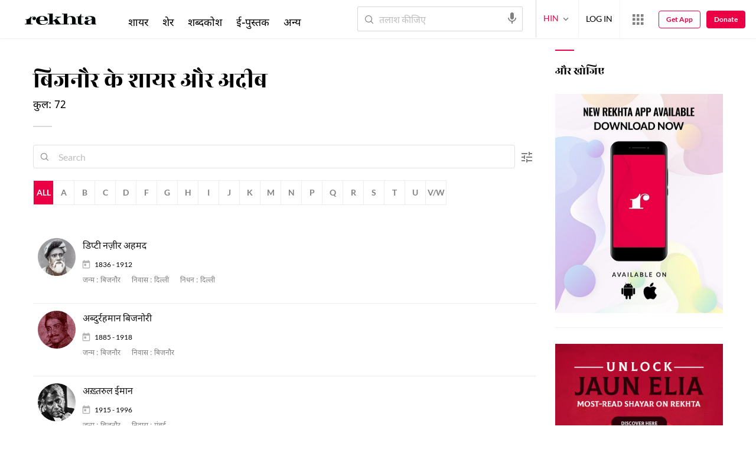

--- FILE ---
content_type: application/x-javascript; charset=utf-8
request_url: https://world.rekhta.org/user/userinfo
body_size: 178
content:
var userInfo = {"Name":null,"ImageUrl":null,"Id":null,"SessionId":"8c61888e-10f9-43b8-9c01-f02b9e57c5f9","FavCount":0,"GuestUserValue":null,"SearchSessionId":"8c61888e-10f9-43b8-9c01-f02b9e57c5f9","Email":null,"host":"world.rekhta.org"};